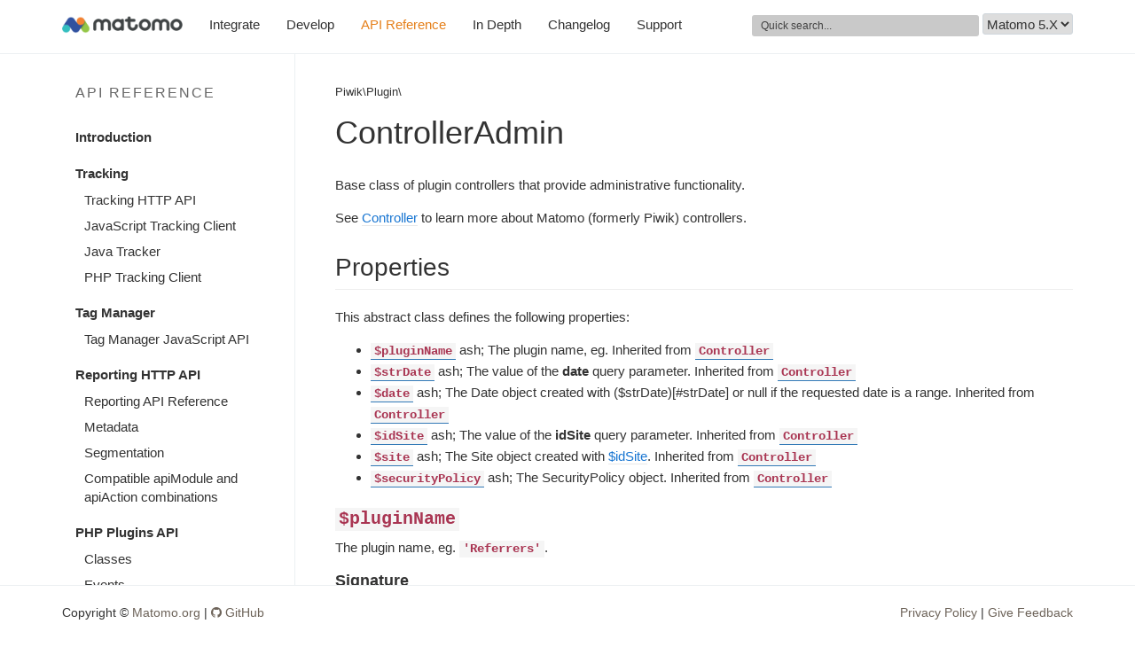

--- FILE ---
content_type: text/html; charset=UTF-8
request_url: https://developer.matomo.org/api-reference/Piwik/Plugin/ControllerAdmin
body_size: 7706
content:
<!DOCTYPE html>
<html lang="en">
<head>
    <title>ControllerAdmin - Matomo Analytics (formerly Piwik Analytics) - Developer Docs - v5</title>
    <meta charset="utf-8">
    <meta name="viewport" content="width=device-width, initial-scale=1.0">
            <link href="/css/bootstrap.min.css?c023138f" rel="stylesheet">
    <link href="/css/font-awesome.min.css?c023138f" rel="stylesheet">
    <link href="/css/highlight.obsidian.css?c023138f" rel="stylesheet" media="screen">
    <link href="/css/app.css?c023138f" rel="stylesheet" media="screen">
    <link href="/css/jquery-ui.min.css?c023138f" rel="stylesheet" media="screen">
    <link href="/css/sidebar.css?c023138f" rel="stylesheet" media="screen">
    <link href="/css/documentation.css?c023138f" rel="stylesheet" media="screen">
    <!--[if lt IE 9]>
    <script src="/js/html5shiv.3.7.0.js?c023138f"></script>
    <script src="/js/respond.min.1.3.0.js?c023138f"></script>
    <![endif]-->
    <link rel="icon" type="image/png" href="/favicon.png">
</head>
<body>

<div id="menu" class="navbar navbar-inverse navbar-fixed-top">
    <div class="container">
        <div class="navbar-header">
            <button type="button" class="navbar-toggle" aria-label="Toggle Navigation" data-toggle="collapse" data-target=".navbar-collapse">
                <span class="icon-bar"></span>
                <span class="icon-bar"></span>
                <span class="icon-bar"></span>
            </button>
            <a class="navbar-brand hidden-sm" href="/"><img fetchpriority="high" alt="Go to Matomo Developer Home" height="20" width="136" src="/img/logo.png"/></a>
        </div>
        <div class="collapse navbar-collapse" role="navigation">
            <ul class="nav navbar-nav">
                <li >
                    <a href="/integration">Integrate</a>
                </li>
                <li >
                    <a href="/develop">Develop</a>
                </li>
                <li class="active">
                    <a href="/api-reference">API Reference</a>
                </li>
                <li >
                    <a href="/piwik-in-depth">In Depth</a>
                </li>
                <li >
                    <a href="/changelog">Changelog</a>
                </li>
                <li >
                    <a href="/support">Support</a>
                </li>
            </ul>
            <ul class="nav navbar-nav pull-right">
                <li>
                    <div id="quick-search-typeahead">
                        <input type="text"
                                id="autocomplete-input"
                               placeholder="Quick search..."/>
                                                <select title="Select your Matomo version"
                                class="piwik-version-select"
                                name="piwik">
                            
                                <option value="/4.x/api-reference/Piwik/Plugin/ControllerAdmin"
                                                                        >Matomo 4.X</option>
                            
                                <option value="/api-reference/Piwik/Plugin/ControllerAdmin"
                                        selected                                >Matomo 5.X</option>
                                                    </select>
                                            </div>
                </li>
            </ul>
        </div>
    </div>
</div>

    
<div class="container" role="main">
    
    <div class="row">

        <div class="col-sm-4 col-md-3">
            <div class="bs-side panel-group">
            <div class="panel panel-primary">

            <div class="panel-heading">
                <h4 class="panel-title">
                    <a href="/api-reference">
                        API Reference
                    </a>
                </h4>
            </div>

            <div class="panel-body bs-sidebar">
                <ul class="nav nav-pills nav-stacked bs-sidenav">
                    
                                                                                <li class="" title="Introduction">
                                                                    <a href="/api-reference/api-reference-introduction">Introduction</a>
                                
                                
                                <ul class="nav">
                                                                    </ul>
                            </li>
                                            
                                                                                <li class="" title="Tracking">
                                                                    <span>Tracking</span>
                                
                                
                                <ul class="nav">
                                                                                                                    <li class="" title="Tracking HTTP API">
                                            <a href="/api-reference/tracking-api"> Tracking HTTP API</a>
                                        </li>
                                                                                                                    <li class="" title="JavaScript Tracking Client">
                                            <a href="/api-reference/tracking-javascript"> JavaScript Tracking Client</a>
                                        </li>
                                                                                                                    <li class="" title="Java Tracker">
                                            <a href="/api-reference/tracking-java"> Java Tracker</a>
                                        </li>
                                                                                                                    <li class="" title="MatomoTracker">
                                            <a href="/api-reference/PHP-Matomo-Tracker"> PHP Tracking Client</a>
                                        </li>
                                                                    </ul>
                            </li>
                                            
                                                                                <li class="" title="Tag Manager">
                                                                    <span>Tag Manager</span>
                                
                                
                                <ul class="nav">
                                                                                                                    <li class="" title="Tag Manager JavaScript API">
                                            <a href="/api-reference/tagmanager/javascript-api-reference"> Tag Manager JavaScript API</a>
                                        </li>
                                                                    </ul>
                            </li>
                                            
                                                                                <li class="" title="Reporting HTTP API">
                                                                    <span>Reporting HTTP API</span>
                                
                                
                                <ul class="nav">
                                                                                                                    <li class="" title="Reporting API Reference">
                                            <a href="/api-reference/reporting-api"> Reporting API Reference</a>
                                        </li>
                                                                                                                    <li class="" title="Metadata">
                                            <a href="/api-reference/reporting-api-metadata"> Metadata</a>
                                        </li>
                                                                                                                    <li class="" title="Segmentation">
                                            <a href="/api-reference/reporting-api-segmentation"> Segmentation</a>
                                        </li>
                                                                                                                    <li class="" title="Compatible apiModule and apiAction combinations">
                                            <a href="/api-reference/reporting-api-apiModule_apiAction-combinations"> Compatible apiModule and apiAction combinations</a>
                                        </li>
                                                                    </ul>
                            </li>
                                            
                                                                                <li class="" title="PHP Plugins API">
                                                                    <span>PHP Plugins API</span>
                                
                                
                                <ul class="nav">
                                                                                                                    <li class="" title="Classes">
                                            <a href="/api-reference/classes"> Classes</a>
                                        </li>
                                                                                                                    <li class="" title="Events">
                                            <a href="/api-reference/events"> Events</a>
                                        </li>
                                                                                                                    <li class="" title="Index">
                                            <a href="/api-reference/index"> Index</a>
                                        </li>
                                                                    </ul>
                            </li>
                                            
                                                                                <li class="" title="WordPress">
                                                                    <span>WordPress</span>
                                
                                
                                <ul class="nav">
                                                                                                                    <li class="" title="Classes">
                                            <a href="/api-reference/wordpress/classes-reference"> Classes</a>
                                        </li>
                                                                                                                    <li class="" title="Hooks">
                                            <a href="/api-reference/wordpress/hooks-reference"> Hooks</a>
                                        </li>
                                                                                                                    <li class="" title="REST API">
                                            <a href="/api-reference/wordpress/restapi-reference"> REST API</a>
                                        </li>
                                                                    </ul>
                            </li>
                                            
                                                                                <li class="" title="Database">
                                                                    <span>Database</span>
                                
                                
                                <ul class="nav">
                                                                                                                    <li class="" title="Database schema">
                                            <a href="/guides/database-schema"> Database schema</a>
                                        </li>
                                                                    </ul>
                            </li>
                                                            </ul>
            </div>

        </div>
    
            <div class="guide-sections panel panel-default">
            <div class="panel-heading">
                <h4 class="panel-title">
                    ControllerAdmin
                </h4>
            </div>

            <div class="panel-body bs-sidebar">
                <ul class="nav nav-pills nav-stacked bs-sidenav">
                                                                <li>
                            <a href="#properties">
                                Properties
                            </a>

                                                            <ul class="nav">

                                                                                                                                                                    <li><a title="&lt;code&gt;$pluginName&lt;/code&gt;" href="#pluginname">$pluginName</a></li>
                                                                                                                                                                                                            <li><a title="&lt;code&gt;$strDate&lt;/code&gt;" href="#strdate">$strDate</a></li>
                                                                                                                                                                                                            <li><a title="&lt;code&gt;$date&lt;/code&gt;" href="#date">$date</a></li>
                                                                                                                                                                                                            <li><a title="&lt;code&gt;$idSite&lt;/code&gt;" href="#idsite">$idSite</a></li>
                                                                                                                                                                                                            <li><a title="&lt;code&gt;$site&lt;/code&gt;" href="#site">$site</a></li>
                                                                                                                                                                                                            <li><a title="&lt;code&gt;$securityPolicy&lt;/code&gt;" href="#securitypolicy">$securityPolicy</a></li>
                                                                            
                                </ul>
                                                    </li>
                                            <li>
                            <a href="#methods">
                                Methods
                            </a>

                                                            <ul class="nav">

                                                                                                                                                                    <li><a title="&lt;code&gt;__construct()&lt;/code&gt;" href="#__construct">__construct()</a></li>
                                                                                                                                                                                                            <li><a title="&lt;code&gt;getDateParameterInTimezone()&lt;/code&gt;" href="#getdateparameterintimezone">getDateParameterInTimezone()</a></li>
                                                                                                                                                                                                            <li><a title="&lt;code&gt;setDate()&lt;/code&gt;" href="#setdate">setDate()</a></li>
                                                                                                                                                                                                            <li><a title="&lt;code&gt;getDefaultAction()&lt;/code&gt;" href="#getdefaultaction">getDefaultAction()</a></li>
                                                                                                                                                                                                            <li><a title="&lt;code&gt;renderTemplate()&lt;/code&gt;" href="#rendertemplate">renderTemplate()</a></li>
                                                                                                                                                                                                            <li><a title="&lt;code&gt;renderReport()&lt;/code&gt;" href="#renderreport">renderReport()</a></li>
                                                                                                                                                                                                            <li><a title="&lt;code&gt;getLastUnitGraph()&lt;/code&gt;" href="#getlastunitgraph">getLastUnitGraph()</a></li>
                                                                                                                                                                                                            <li><a title="&lt;code&gt;getLastUnitGraphAcrossPlugins()&lt;/code&gt;" href="#getlastunitgraphacrossplugins">getLastUnitGraphAcrossPlugins()</a></li>
                                                                                                                                                                                                            <li><a title="&lt;code&gt;getUrlSparkline()&lt;/code&gt;" href="#geturlsparkline">getUrlSparkline()</a></li>
                                                                                                                                                                                                            <li><a title="&lt;code&gt;setMinDateView()&lt;/code&gt;" href="#setmindateview">setMinDateView()</a></li>
                                                                                                                                                                                                            <li><a title="&lt;code&gt;setMaxDateView()&lt;/code&gt;" href="#setmaxdateview">setMaxDateView()</a></li>
                                                                                                                                                                                                            <li><a title="&lt;code&gt;setGeneralVariablesView()&lt;/code&gt;" href="#setgeneralvariablesview">setGeneralVariablesView()</a></li>
                                                                                                                                                                                                            <li><a title="&lt;code&gt;setBasicVariablesView()&lt;/code&gt;" href="#setbasicvariablesview">setBasicVariablesView()</a></li>
                                                                                                                                                                                                            <li><a title="&lt;code&gt;setHostValidationVariablesView()&lt;/code&gt;" href="#sethostvalidationvariablesview">setHostValidationVariablesView()</a></li>
                                                                                                                                                                                                            <li><a title="&lt;code&gt;setPeriodVariablesView()&lt;/code&gt;" href="#setperiodvariablesview">setPeriodVariablesView()</a></li>
                                                                                                                                                                                                            <li><a title="&lt;code&gt;redirectToIndex()&lt;/code&gt;" href="#redirecttoindex">redirectToIndex()</a></li>
                                                                                                                                                                                                            <li><a title="&lt;code&gt;checkTokenInUrl()&lt;/code&gt;" href="#checktokeninurl">checkTokenInUrl()</a></li>
                                                                                                                                                                                                            <li><a title="&lt;code&gt;getCalendarPrettyDate()&lt;/code&gt;" href="#getcalendarprettydate">getCalendarPrettyDate()</a></li>
                                                                                                                                                                                                            <li><a title="&lt;code&gt;setBasicVariablesAdminView()&lt;/code&gt;" href="#setbasicvariablesadminview">setBasicVariablesAdminView()</a></li>
                                                                            
                                </ul>
                                                    </li>
                                    </ul>
            </div>
        </div>
    
</div>
        </div>

        <div class="col-sm-8 col-md-9 documentation">
            
                                                                                                                                                                                                                                                                                                                                                                                                                                                                                                                                                                                                                                                                                                                                                                                                                                                                                                                                                                                                                                                                                                                                                                                                                                                                                                                                                                                                                                                                                                                                                                                                                                                                                                                                                                                                                                                                                                                                                                                                                                                                                                                                                                                                                                                                                                                                                                                                                                                                                                                                                                                                                                                                                                                                                                                                                                                                                                                                                                                                                                                                                                                                        
            <!DOCTYPE html PUBLIC "-//W3C//DTD HTML 4.0 Transitional//EN" "http://www.w3.org/TR/REC-html40/loose.dtd">
<html><body><p><small>Piwik\Plugin\</small></p>

<h1>ControllerAdmin</h1>

<p>Base class of plugin controllers that provide administrative functionality.</p>

<p>See <a href="/api-reference/Piwik/Plugin/Controller">Controller</a> to learn more about Matomo (formerly Piwik) controllers.</p>

<h2>Properties</h2>

<p>This abstract class defines the following properties:</p>

<ul>
<li><a href="#%24pluginname"><code>$pluginName</code></a> ash; The plugin name, eg. Inherited from <a href="../../Piwik/Plugin/Controller"><code>Controller</code></a></li>
<li><a href="#%24strdate"><code>$strDate</code></a> ash; The value of the <strong>date</strong> query parameter. Inherited from <a href="../../Piwik/Plugin/Controller"><code>Controller</code></a></li>
<li><a href="#%24date"><code>$date</code></a> ash; The Date object created with ($strDate)[#strDate] or null if the requested date is a range. Inherited from <a href="../../Piwik/Plugin/Controller"><code>Controller</code></a></li>
<li><a href="#%24idsite"><code>$idSite</code></a> ash; The value of the <strong>idSite</strong> query parameter. Inherited from <a href="../../Piwik/Plugin/Controller"><code>Controller</code></a></li>
<li><a href="#%24site"><code>$site</code></a> ash; The Site object created with <a href="/api-reference/Piwik/Plugin/ControllerAdmin#%24idsite">$idSite</a>. Inherited from <a href="../../Piwik/Plugin/Controller"><code>Controller</code></a></li>
<li><a href="#%24securitypolicy"><code>$securityPolicy</code></a> ash; The SecurityPolicy object. Inherited from <a href="../../Piwik/Plugin/Controller"><code>Controller</code></a></li>
</ul>

<p><a name="%24pluginname" id="$pluginname"></a>
<a name="pluginName" id="pluginName"></a></p>

<h3 id="pluginname"><code>$pluginName</code></h3>

<p>The plugin name, eg. <code>'Referrers'</code>.</p>

<h4 id="signature">Signature</h4>

<ul>
<li>It is a <code>string</code> value.</li>
</ul>

<p><a name="%24strdate" id="$strdate"></a>
<a name="strDate" id="strDate"></a></p>

<h3 id="strdate"><code>$strDate</code></h3>

<p>The value of the <strong>date</strong> query parameter.</p>

<h4 id="signature">Signature</h4>

<ul>
<li>It is a <code>string</code> value.</li>
</ul>

<p><a name="%24date" id="$date"></a>
<a name="date" id="date"></a></p>

<h3 id="date"><code>$date</code></h3>

<p>The Date object created with ($strDate)[#strDate] or null if the requested date is a range.</p>

<h4 id="signature">Signature</h4>

<ul>
<li>It can be one of the following types:

<ul>
<li><a href="../../Piwik/Date"><code>Date</code></a></li>
<li><code>null</code></li>
</ul></li>
</ul>

<p><a name="%24idsite" id="$idsite"></a>
<a name="idSite" id="idSite"></a></p>

<h3 id="idsite"><code>$idSite</code></h3>

<p>The value of the <strong>idSite</strong> query parameter.</p>

<h4 id="signature">Signature</h4>

<ul>
<li>It is a <code>int</code> value.</li>
</ul>

<p><a name="%24site" id="$site"></a>
<a name="site" id="site"></a></p>

<h3 id="site"><code>$site</code></h3>

<p>The Site object created with <a href="/api-reference/Piwik/Plugin/ControllerAdmin#%24idsite">$idSite</a>.</p>

<h4 id="signature">Signature</h4>

<ul>
<li>It is a <a href="../../Piwik/Site"><code>Site</code></a> value.</li>
</ul>

<p><a name="%24securitypolicy" id="$securitypolicy"></a>
<a name="securityPolicy" id="securityPolicy"></a></p>

<h3 id="securitypolicy"><code>$securityPolicy</code></h3>

<p>The SecurityPolicy object.</p>

<h4 id="signature">Signature</h4>

<ul>
<li>It is a <a href="../../Piwik/View/SecurityPolicy"><code>SecurityPolicy</code></a> value.</li>
</ul>

<h2>Methods</h2>

<p>The abstract class defines the following methods:</p>

<ul>
<li><a href="#__construct"><code>__construct()</code></a> ash; Constructor. Inherited from <a href="../../Piwik/Plugin/Controller"><code>Controller</code></a></li>
<li><a href="#getdateparameterintimezone"><code>getDateParameterInTimezone()</code></a> ash; Helper method that converts <code>"today"</code> or <code>"yesterday"</code> to the specified timezone. Inherited from <a href="../../Piwik/Plugin/Controller"><code>Controller</code></a></li>
<li><a href="#setdate"><code>setDate()</code></a> ash; Sets the date to be used by all other methods in the controller. Inherited from <a href="../../Piwik/Plugin/Controller"><code>Controller</code></a></li>
<li><a href="#getdefaultaction"><code>getDefaultAction()</code></a> ash; Returns the name of the default method that will be called when visiting: index.php?module=PluginName without the action parameter. Inherited from <a href="../../Piwik/Plugin/Controller"><code>Controller</code></a></li>
<li><a href="#rendertemplate"><code>renderTemplate()</code></a> ash; Assigns the given variables to the template and renders it. Inherited from <a href="../../Piwik/Plugin/Controller"><code>Controller</code></a></li>
<li><a href="#renderreport"><code>renderReport()</code></a> ash; Convenience method that creates and renders a ViewDataTable for a API method. Inherited from <a href="../../Piwik/Plugin/Controller"><code>Controller</code></a></li>
<li><a href="#getlastunitgraph"><code>getLastUnitGraph()</code></a> ash; Returns a ViewDataTable object that will render a jqPlot evolution graph for the last30 days/weeks/etc. Inherited from <a href="../../Piwik/Plugin/Controller"><code>Controller</code></a></li>
<li><a href="#getlastunitgraphacrossplugins"><code>getLastUnitGraphAcrossPlugins()</code></a> ash; Same as <a href="/api-reference/Piwik/Plugin/ControllerAdmin#getlastunitgraph">getLastUnitGraph()</a>, but will set some properties of the ViewDataTable object based on the arguments supplied. Inherited from <a href="../../Piwik/Plugin/Controller"><code>Controller</code></a></li>
<li><a href="#geturlsparkline"><code>getUrlSparkline()</code></a> ash; Returns a URL to a sparkline image for a report served by the current plugin. Inherited from <a href="../../Piwik/Plugin/Controller"><code>Controller</code></a></li>
<li><a href="#setmindateview"><code>setMinDateView()</code></a> ash; Sets the first date available in the period selector's calendar. Inherited from <a href="../../Piwik/Plugin/Controller"><code>Controller</code></a></li>
<li><a href="#setmaxdateview"><code>setMaxDateView()</code></a> ash; Sets the last date available in the period selector's calendar. Inherited from <a href="../../Piwik/Plugin/Controller"><code>Controller</code></a></li>
<li><a href="#setgeneralvariablesview"><code>setGeneralVariablesView()</code></a> ash; Assigns variables to <a href="/api-reference/Piwik/View">View</a> instances that display an entire page. Inherited from <a href="../../Piwik/Plugin/Controller"><code>Controller</code></a></li>
<li><a href="#setbasicvariablesview"><code>setBasicVariablesView()</code></a> ash; Assigns a set of generally useful variables to a <a href="/api-reference/Piwik/View">View</a> instance. Inherited from <a href="../../Piwik/Plugin/Controller"><code>Controller</code></a></li>
<li><a href="#sethostvalidationvariablesview"><code>setHostValidationVariablesView()</code></a> ash; Checks if the current host is valid and sets variables on the given view, including: Inherited from <a href="../../Piwik/Plugin/Controller"><code>Controller</code></a></li>
<li><a href="#setperiodvariablesview"><code>setPeriodVariablesView()</code></a> ash; Sets general period variables on a view, including: Inherited from <a href="../../Piwik/Plugin/Controller"><code>Controller</code></a></li>
<li><a href="#redirecttoindex"><code>redirectToIndex()</code></a> ash; Helper method used to redirect the current HTTP request to another module/action. Inherited from <a href="../../Piwik/Plugin/Controller"><code>Controller</code></a></li>
<li><a href="#checktokeninurl"><code>checkTokenInUrl()</code></a> ash; Checks that the token_auth in the URL matches the currently logged-in user's token_auth. Inherited from <a href="../../Piwik/Plugin/Controller"><code>Controller</code></a></li>
<li><a href="#getcalendarprettydate"><code>getCalendarPrettyDate()</code></a> ash; Returns a prettified date string for use in period selector widget. Inherited from <a href="../../Piwik/Plugin/Controller"><code>Controller</code></a></li>
<li><a href="#setbasicvariablesadminview"><code>setBasicVariablesAdminView()</code></a> &mdash; Assigns view properties that would be useful to views that render admin pages.</li>
</ul>

<p><a name="__construct" id="__construct"></a>
<a name="__construct" id="__construct"></a></p>

<h3 id="__construct"><code>__construct()</code></h3>

<p>Constructor.</p>

<h4 id="signature">Signature</h4>

<p><a name="getdateparameterintimezone" id="getdateparameterintimezone"></a>
<a name="getDateParameterInTimezone" id="getDateParameterInTimezone"></a></p>

<h3 id="getdateparameterintimezone"><code>getDateParameterInTimezone()</code></h3>

<p>Helper method that converts <code>"today"</code> or <code>"yesterday"</code> to the specified timezone.</p>

<p>If the date is absolute, ie. YYYY-MM-DD, it will not be converted to the timezone.</p>

<h4 id="signature">Signature</h4>

<ul>
<li>It accepts the following parameter(s):

<ul>
<li><code>$date</code> (<code>string</code>) &mdash;
<code>'today'</code>, <code>'yesterday'</code>, <code>'YYYY-MM-DD'</code></li>
<li><code>$timezone</code> (<code>string</code>) &mdash;
The timezone to use.</li>
</ul></li>
<li>It returns a <a href="../../Piwik/Date"><code>Date</code></a> value.</li>
</ul>

<p><a name="setdate" id="setdate"></a>
<a name="setDate" id="setDate"></a></p>

<h3 id="setdate"><code>setDate()</code></h3>

<p>Sets the date to be used by all other methods in the controller.</p>

<p>If the date has to be modified, this method should be called just after
construction.</p>

<h4 id="signature">Signature</h4>

<ul>
<li>It accepts the following parameter(s):

<ul>
<li><code>$date</code> (<a href="../../Piwik/Date"><code>Date</code></a>) &mdash;
The new Date.</li>
</ul></li>
<li>It returns a <code>void</code> value.</li>
</ul>

<p><a name="getdefaultaction" id="getdefaultaction"></a>
<a name="getDefaultAction" id="getDefaultAction"></a></p>

<h3 id="getdefaultaction"><code>getDefaultAction()</code></h3>

<p>Returns the name of the default method that will be called
when visiting: index.php?module=PluginName without the action parameter.</p>

<h4 id="signature">Signature</h4>

<ul>
<li>It returns a <code>string</code> value.</li>
</ul>

<p><a name="rendertemplate" id="rendertemplate"></a>
<a name="renderTemplate" id="renderTemplate"></a></p>

<h3 id="rendertemplate"><code>renderTemplate()</code></h3>

<p>Since Matomo 2.5.0</p>

<p>Assigns the given variables to the template and renders it.</p>

<p>Example:</p>

<pre><code>public function myControllerAction () {
   return $this-&gt;renderTemplate('index', array(
       'answerToLife' =&gt; '42'
   ));
}
</code></pre>

<p>This will render the 'index.twig' file within the plugin templates folder and assign the view variable
<code>answerToLife</code> to <code>42</code>.</p>

<h4 id="signature">Signature</h4>

<ul>
<li>It accepts the following parameter(s):

<ul>
<li><code>$template</code> (<code>string</code>) &mdash;
The name of the template file. If only a name is given it will automatically use the template within the plugin folder. For instance 'myTemplate' will result in '@$pluginName/myTemplate.twig'. Alternatively you can include the full path: '@anyOtherFolder/otherTemplate'. The trailing '.twig' is not needed.</li>
<li><code>$variables</code> (<code>array</code>) &mdash;
For instance array('myViewVar' =&gt; 'myValue'). In template you can use {{ myViewVar }}</li>
</ul></li>
<li>It returns a <code>string</code> value.</li>
</ul>

<p><a name="renderreport" id="renderreport"></a>
<a name="renderReport" id="renderReport"></a></p>

<h3 id="renderreport"><code>renderReport()</code></h3>

<p>Convenience method that creates and renders a ViewDataTable for a API method.</p>

<h4 id="signature">Signature</h4>

<ul>
<li><p>It accepts the following parameter(s):</p>

<ul>
<li><code>$apiAction</code> (<code>string</code>|<a href="../../Piwik/Plugin/Report"><code>Report</code></a>) &mdash;
The name of the API action (eg, <code>'getResolution'</code>) or an instance of an report.</li>
<li><code>$controllerAction</code> (<code>bool</code>) &mdash;
The name of the Controller action name that is rendering the report. Defaults to the <code>$apiAction</code>.</li>
</ul></li>
<li><p><em>Returns:</em>  <code>string</code>|<code>void</code> &mdash;
See <code>$fetch</code>.</p></li>
<li>It throws one of the following exceptions:

<ul>
<li><a href="http://php.net/class.Exception"><code>Exception</code></a> &mdash; if <code>$pluginName</code> is not an existing plugin or if <code>$apiAction</code> is not an
           existing method of the plugin's API.</li>
</ul></li>
</ul>

<p><a name="getlastunitgraph" id="getlastunitgraph"></a>
<a name="getLastUnitGraph" id="getLastUnitGraph"></a></p>

<h3 id="getlastunitgraph"><code>getLastUnitGraph()</code></h3>

<p>Returns a ViewDataTable object that will render a jqPlot evolution graph
for the last30 days/weeks/etc. of the current period, relative to the current date.</p>

<h4 id="signature">Signature</h4>

<ul>
<li>It accepts the following parameter(s):

<ul>
<li><code>$currentModuleName</code> (<code>string</code>) &mdash;
The name of the current plugin.</li>
<li><code>$currentControllerAction</code> (<code>string</code>) &mdash;
The name of the action that renders the desired report.</li>
<li><code>$apiMethod</code> (<code>string</code>) &mdash;
The API method that the ViewDataTable will use to get graph data.</li>
</ul></li>
<li>It returns a <a href="../../Piwik/Plugin/ViewDataTable"><code>ViewDataTable</code></a> value.</li>
</ul>

<p><a name="getlastunitgraphacrossplugins" id="getlastunitgraphacrossplugins"></a>
<a name="getLastUnitGraphAcrossPlugins" id="getLastUnitGraphAcrossPlugins"></a></p>

<h3 id="getlastunitgraphacrossplugins"><code>getLastUnitGraphAcrossPlugins()</code></h3>

<p>Same as <a href="/api-reference/Piwik/Plugin/ControllerAdmin#getlastunitgraph">getLastUnitGraph()</a>, but will set some properties of the ViewDataTable
object based on the arguments supplied.</p>

<h4 id="signature">Signature</h4>

<ul>
<li>It accepts the following parameter(s):

<ul>
<li><code>$currentModuleName</code> (<code>string</code>) &mdash;
The name of the current plugin.</li>
<li><code>$currentControllerAction</code> (<code>string</code>) &mdash;
The name of the action that renders the desired report.</li>
<li><code>$columnsToDisplay</code> (<code>array</code>) &mdash;
The value to use for the ViewDataTable's columns_to_display config property.</li>
<li><code>$selectableColumns</code> (<code>array</code>) &mdash;
The value to use for the ViewDataTable's selectable_columns config property.</li>
<li><code>$reportDocumentation</code> (<code>bool</code>|<code>string</code>) &mdash;
The value to use for the ViewDataTable's documentation config property.</li>
<li><code>$apiMethod</code> (<code>string</code>) &mdash;
The API method that the ViewDataTable will use to get graph data.</li>
</ul></li>
<li>It returns a <a href="../../Piwik/Plugin/ViewDataTable"><code>ViewDataTable</code></a> value.</li>
</ul>

<p><a name="geturlsparkline" id="geturlsparkline"></a>
<a name="getUrlSparkline" id="getUrlSparkline"></a></p>

<h3 id="geturlsparkline"><code>getUrlSparkline()</code></h3>

<p>Returns a URL to a sparkline image for a report served by the current plugin.</p>

<p>The result of this URL should be used with the <a href="/api-reference/Piwik/View#twig">sparkline()</a> twig function.</p>

<p>The current site ID and period will be used.</p>

<h4 id="signature">Signature</h4>

<ul>
<li><p>It accepts the following parameter(s):</p>

<ul>
<li><code>$action</code> (<code>string</code>) &mdash;
Method name of the controller that serves the report.</li>
<li><code>$customParameters</code> (<code>array</code>) &mdash;
The array of query parameter name/value pairs that should be set in result URL.</li>
</ul></li>
<li><p><em>Returns:</em>  <code>string</code> &mdash;
The generated URL.</p></li>
</ul>

<p><a name="setmindateview" id="setmindateview"></a>
<a name="setMinDateView" id="setMinDateView"></a></p>

<h3 id="setmindateview"><code>setMinDateView()</code></h3>

<p>Sets the first date available in the period selector's calendar.</p>

<h4 id="signature">Signature</h4>

<ul>
<li>It accepts the following parameter(s):

<ul>
<li><code>$minDate</code> (<a href="../../Piwik/Date"><code>Date</code></a>) &mdash;
The min date.</li>
<li><code>$view</code> (<a href="../../Piwik/View"><code>View</code></a>) &mdash;
The view that contains the period selector.</li>
</ul></li>
<li>It does not return anything or a mixed result.</li>
</ul>

<p><a name="setmaxdateview" id="setmaxdateview"></a>
<a name="setMaxDateView" id="setMaxDateView"></a></p>

<h3 id="setmaxdateview"><code>setMaxDateView()</code></h3>

<p>Sets the last date available in the period selector's calendar. Usually this is just the "today" date
for a site (which varies based on the timezone of a site).</p>

<h4 id="signature">Signature</h4>

<ul>
<li>It accepts the following parameter(s):

<ul>
<li><code>$maxDate</code> (<a href="../../Piwik/Date"><code>Date</code></a>) &mdash;
The max date.</li>
<li><code>$view</code> (<a href="../../Piwik/View"><code>View</code></a>) &mdash;
The view that contains the period selector.</li>
</ul></li>
<li>It does not return anything or a mixed result.</li>
</ul>

<p><a name="setgeneralvariablesview" id="setgeneralvariablesview"></a>
<a name="setGeneralVariablesView" id="setGeneralVariablesView"></a></p>

<h3 id="setgeneralvariablesview"><code>setGeneralVariablesView()</code></h3>

<p>Assigns variables to <a href="/api-reference/Piwik/View">View</a> instances that display an entire page.</p>

<p>The following variables assigned:</p>

<p><strong>date</strong> - The value of the <strong>date</strong> query parameter.
<strong>idSite</strong> - The value of the <strong>idSite</strong> query parameter.
<strong>rawDate</strong> - The value of the <strong>date</strong> query parameter.
<strong>prettyDate</strong> - A pretty string description of the current period.
<strong>siteName</strong> - The current site's name.
<strong>siteMainUrl</strong> - The URL of the current site.
<strong>startDate</strong> - The start date of the current period. A <a href="/api-reference/Piwik/Date">Date</a> instance.
<strong>endDate</strong> - The end date of the current period. A <a href="/api-reference/Piwik/Date">Date</a> instance.
<strong>language</strong> - The current language's language code.
<strong>config_action_url_category_delimiter</strong> - The value of the <code>[General] action_url_category_delimiter</code>
                                           INI config option.
<strong>topMenu</strong> - The result of <code>MenuTop::getInstance()-&gt;getMenu()</code>.</p>

<p>As well as the variables set by <a href="/api-reference/Piwik/Plugin/ControllerAdmin#setperiodvariablesview">setPeriodVariablesView()</a>.</p>

<p>Will exit on error.</p>

<h4 id="signature">Signature</h4>

<ul>
<li><p>It accepts the following parameter(s):</p>

<ul>
<li><code>$view</code> (<a href="../../Piwik/View"><code>View</code></a>) &mdash;</li>
</ul></li>
<li><p>It returns a <code>void</code> value.</p></li>
</ul>

<p><a name="setbasicvariablesview" id="setbasicvariablesview"></a>
<a name="setBasicVariablesView" id="setBasicVariablesView"></a></p>

<h3 id="setbasicvariablesview"><code>setBasicVariablesView()</code></h3>

<p>Assigns a set of generally useful variables to a <a href="/api-reference/Piwik/View">View</a> instance.</p>

<p>The following variables assigned:</p>

<p><strong>isSuperUser</strong> - True if the current user is the Super User, false if otherwise.
<strong>hasSomeAdminAccess</strong> - True if the current user has admin access to at least one site,
                         false if otherwise.
<strong>isCustomLogo</strong> - The value of the <code>branding_use_custom_logo</code> option.
<strong>logoHeader</strong> - The header logo URL to use.
<strong>logoLarge</strong> - The large logo URL to use.
<strong>logoSVG</strong> - The SVG logo URL to use.
<strong>hasSVGLogo</strong> - True if there is a SVG logo, false if otherwise.
<strong>enableFrames</strong> - The value of the <code>[General] enable_framed_pages</code> INI config option. If
                   true, <a href="/api-reference/Piwik/View#setxframeoptions">View::setXFrameOptions()</a> is called on the view.</p>

<p>Also calls <a href="/api-reference/Piwik/Plugin/ControllerAdmin#sethostvalidationvariablesview">setHostValidationVariablesView()</a>.</p>

<h4 id="signature">Signature</h4>

<ul>
<li><p>It accepts the following parameter(s):</p>

<ul>
<li><code>$view</code> (<a href="../../Piwik/View"><code>View</code></a>) &mdash;</li>
</ul></li>
<li><p>It does not return anything or a mixed result.</p></li>
</ul>

<p><a name="sethostvalidationvariablesview" id="sethostvalidationvariablesview"></a>
<a name="setHostValidationVariablesView" id="setHostValidationVariablesView"></a></p>

<h3 id="sethostvalidationvariablesview"><code>setHostValidationVariablesView()</code></h3>

<p>Checks if the current host is valid and sets variables on the given view, including:</p>

<ul>
<li><strong>isValidHost</strong> - true if host is valid, false if otherwise</li>
<li><strong>invalidHostMessage</strong> - message to display if host is invalid (only set if host is invalid)</li>
<li><strong>invalidHost</strong> - the invalid hostname (only set if host is invalid)</li>
<li><strong>mailLinkStart</strong> - the open tag of a link to email the Super User of this problem (only set
                  if host is invalid)</li>
</ul>

<h4 id="signature">Signature</h4>

<ul>
<li><p>It accepts the following parameter(s):</p>

<ul>
<li><code>$view</code> (<a href="../../Piwik/View"><code>View</code></a>) &mdash;</li>
</ul></li>
<li><p>It does not return anything or a mixed result.</p></li>
</ul>

<p><a name="setperiodvariablesview" id="setperiodvariablesview"></a>
<a name="setPeriodVariablesView" id="setPeriodVariablesView"></a></p>

<h3 id="setperiodvariablesview"><code>setPeriodVariablesView()</code></h3>

<p>Sets general period variables on a view, including:</p>

<ul>
<li><strong>displayUniqueVisitors</strong> - Whether unique visitors should be displayed for the current
                          period.</li>
<li><strong>period</strong> - The value of the <strong>period</strong> query parameter.</li>
<li><strong>otherPeriods</strong> - <code>array('day', 'week', 'month', 'year', 'range')</code></li>
<li><strong>periodsNames</strong> - List of available periods mapped to their singular and plural translations.</li>
</ul>

<h4 id="signature">Signature</h4>

<ul>
<li><p>It accepts the following parameter(s):</p>

<ul>
<li><code>$view</code> (<a href="../../Piwik/View"><code>View</code></a>) &mdash;</li>
</ul></li>
<li><p>It does not return anything or a mixed result.</p></li>
<li>It throws one of the following exceptions:

<ul>
<li><a href="http://php.net/class.Exception"><code>Exception</code></a> &mdash; if the current period is invalid.</li>
</ul></li>
</ul>

<p><a name="redirecttoindex" id="redirecttoindex"></a>
<a name="redirectToIndex" id="redirectToIndex"></a></p>

<h3 id="redirecttoindex"><code>redirectToIndex()</code></h3>

<p>Helper method used to redirect the current HTTP request to another module/action.</p>

<p>This function will exit immediately after executing.</p>

<h4 id="signature">Signature</h4>

<ul>
<li>It accepts the following parameter(s):

<ul>
<li><code>$moduleToRedirect</code> (<code>string</code>) &mdash;
The plugin to redirect to, eg. <code>"MultiSites"</code>.</li>
<li><code>$actionToRedirect</code> (<code>string</code>) &mdash;
Action, eg. <code>"index"</code>.</li>
<li><code>$websiteId</code> (<code>int</code>|<code>null</code>) &mdash;
The new idSite query parameter, eg, <code>1</code>.</li>
<li><code>$defaultPeriod</code> (<code>string</code>|<code>null</code>) &mdash;
The new period query parameter, eg, <code>'day'</code>.</li>
<li><code>$defaultDate</code> (<code>string</code>|<code>null</code>) &mdash;
The new date query parameter, eg, <code>'today'</code>.</li>
<li><code>$parameters</code> (<code>array</code>) &mdash;
Other query parameters to append to the URL.</li>
</ul></li>
<li>It does not return anything or a mixed result.</li>
</ul>

<p><a name="checktokeninurl" id="checktokeninurl"></a>
<a name="checkTokenInUrl" id="checkTokenInUrl"></a></p>

<h3 id="checktokeninurl"><code>checkTokenInUrl()</code></h3>

<p>Checks that the token_auth in the URL matches the currently logged-in user's token_auth.</p>

<p>This is a protection against CSRF and should be used in all controller
methods that modify Matomo or any user settings.</p>

<p>If called from JavaScript by using the <code>ajaxHelper</code> you have to call <code>ajaxHelper.withTokenInUrl();</code> before
<code>ajaxHandler.send();</code> to send the token along with the request.</p>

<p><strong>The token_auth should never appear in the browser's address bar.</strong></p>

<h4 id="signature">Signature</h4>

<ul>
<li>It does not return anything or a mixed result.</li>
<li>It throws one of the following exceptions:

<ul>
<li><a href="../../Piwik/NoAccessException"><code>Piwik\NoAccessException</code></a> &mdash; If the token doesn't match.</li>
</ul></li>
</ul>

<p><a name="getcalendarprettydate" id="getcalendarprettydate"></a>
<a name="getCalendarPrettyDate" id="getCalendarPrettyDate"></a></p>

<h3 id="getcalendarprettydate"><code>getCalendarPrettyDate()</code></h3>

<p>Returns a prettified date string for use in period selector widget.</p>

<h4 id="signature">Signature</h4>

<ul>
<li>It accepts the following parameter(s):

<ul>
<li><code>$period</code> (<a href="../../Piwik/Period"><code>Period</code></a>) &mdash;
The period to return a pretty string for.</li>
</ul></li>
<li>It returns a <code>string</code> value.</li>
</ul>

<p><a name="setbasicvariablesadminview" id="setbasicvariablesadminview"></a>
<a name="setBasicVariablesAdminView" id="setBasicVariablesAdminView"></a></p>

<h3 id="setbasicvariablesadminview"><code>setBasicVariablesAdminView()</code></h3>

<p>Assigns view properties that would be useful to views that render admin pages.</p>

<p>Assigns the following variables:</p>

<ul>
<li><strong>statisticsNotRecorded</strong> - Set to true if the <code>[Tracker] record_statistics</code> INI
                          config is <code>0</code>. If not <code>0</code>, this variable will not be defined.</li>
<li><strong>topMenu</strong> - The result of <code>MenuTop::getInstance()-&gt;getMenu()</code>.</li>
<li><strong>enableFrames</strong> - The value of the <code>[General] enable_framed_pages</code> INI config option. If
               true, <a href="/api-reference/Piwik/View#setxframeoptions">View::setXFrameOptions()</a> is called on the view.</li>
<li><strong>isSuperUser</strong> - Whether the current user is a superuser or not.</li>
<li><strong>usingOldGeoIPPlugin</strong> - Whether this Matomo install is currently using the old GeoIP
                        plugin or not.</li>
<li><strong>invalidPluginsWarning</strong> - Set if some of the plugins to load (determined by INI configuration)
                          are invalid or missing.</li>
<li><strong>phpVersion</strong> - The current PHP version.</li>
<li><strong>phpIsNewEnough</strong> - Whether the current PHP version is new enough to run Matomo.</li>
<li><strong>adminMenu</strong> - The result of <code>MenuAdmin::getInstance()-&gt;getMenu()</code>.</li>
</ul>

<h4 id="signature">Signature</h4>

<ul>
<li><p>It accepts the following parameter(s):</p>

<ul>
<li><code>$view</code> (<a href="../../Piwik/View"><code>View</code></a>) &mdash;</li>
</ul></li>
<li><p>It does not return anything or a mixed result.</p></li>
</ul>
</body></html>


            
            
        </div>

    </div>

</div>

    <footer role="contentinfo">
        <div class="container">
            <p class="pull-left">
                Copyright &copy; <a href="https://matomo.org">Matomo.org</a>
                |
                <a href="https://github.com/matomo-org"><i class="fa fa-github"></i> GitHub</a>
            </p>
            <p class="pull-right"></p>
            <p class="pull-right">
                <a href="mailto:developer@matomo.org?subject=Feedback%20Developer%20Guides">Give Feedback</a>            </p>
            <p class="pull-right">
                <a href="https://matomo.org/privacy-policy" target="_blank">Privacy Policy</a>&nbsp;|&nbsp;
            </p>
        </div>
    </footer>

<script src="/js/jquery.min.js?c023138f"></script>
<script src="/js/bootstrap.min.js?c023138f"></script>
<script src="/js/jquery-ui.min.js?c023138f"></script>
<script src="/js/app.js?c023138f"></script>
<script src="/js/highlight.8.2.min.js?c023138f"></script>
<script type="text/javascript">
$(document).ready(function () {
    // Disable language auto-detect on code blocks that don't have a language
    // This prevents a messy highlighting when the block doesn't contain code
    $('pre code:not([class])').addClass('no-highlight hljs');
    hljs.initHighlightingOnLoad();
});
</script>

<!-- Piwik -->
<script type="text/javascript">

    var _paq = _paq || [];
    _paq.push(["disableCookies"]);
        _paq.push(["setCustomVariable", 1, 'PiwikVersion', '5', 'page']);
    _paq.push(["trackPageView"]);
    _paq.push(["enableLinkTracking"]);

    function track() {

        (function() {
            var u="https://demo.matomo.org/";
            _paq.push(["setTrackerUrl", u+"piwik.php"]);
            _paq.push(["setSiteId", "36"]);

            var d=document, g=d.createElement("script"), s=d.getElementsByTagName("script")[0]; g.type="text/javascript";
            g.defer=true; g.async=true; g.src=u+"piwik.js"; s.parentNode.insertBefore(g,s);
        })();
    }

    if (window.addEventListener) { window.addEventListener("load", track, false); }
    else if (window.attachEvent) { window.attachEvent("onload",track); }
    else {
        track();
    }
</script>
<!-- End Piwik Code -->

</body>
</html>

<!-- Cached response -->

--- FILE ---
content_type: text/css
request_url: https://developer.matomo.org/css/sidebar.css?c023138f
body_size: 351
content:
.panel-group .panel {
    margin-bottom: 20px;
    border-radius: 0;
}
.bs-side.panel-group {
    margin-bottom: 20px;
    /* margin-bottom:20px; */
    margin-top: -20px;
    padding-top: 20px;
    border-right: 1px solid #ecf0f2;
}
.panel {
    box-shadow: none;
    -webkit-box-shadow: none;
}
.panel-title {
    color: #666;
    text-transform: uppercase;
}
.panel-heading {
    padding: 16px 15px;
}
/* Customize all "primary" panels */
.panel-primary {
    border: 0;
    background-color: white;
}
.panel-primary > .panel-heading {
    background-color: white;
    color: #8a8989;
    text-align: left;
    text-transform: uppercase;
    font-size: 14px;
    letter-spacing: 2px;
    border-bottom: 0;
}
.panel-primary li.active > a, .panel-primary li.active > a:hover, .panel-primary li.active > a:focus {
    color: #246998;
    background-color: transparent;
}

/* First level of nav */
.bs-sidenav {
    padding-top: 10px;
    padding-bottom: 10px;
    overflow: hidden;
    text-overflow: ellipsis;
}

/* All levels of nav */
.bs-sidebar .nav > li > a, .bs-sidebar .nav > li > span {
    display: block;
    padding: 5px 15px;
    overflow: hidden;
    text-overflow: ellipsis;
    font-weight: bold;
}

.bs-sidebar .nav-pills > li > a {
    border-radius: 0;
}

.bs-sidebar .nav>li>a:hover, .bs-sidebar  .nav>li>a:focus {
    background: #fff;
    color: #e57f19 !important;
}

/* Nav: second level */
.bs-sidebar .nav .nav {
    margin-bottom: 10px;
}
.bs-sidebar .nav .nav > li > a {
    padding-top:    4px;
    padding-bottom: 4px;
    padding-left: 25px;
    font-weight: normal;
}

.bs-side .panel-body {
    padding:0;
}
.panel-body a, .panel-body a:hover, .panel-body a:focus {
    color: #333;
}


--- FILE ---
content_type: text/javascript
request_url: https://developer.matomo.org/js/app.js?c023138f
body_size: 353
content:
$(function () {
    $('a').each(function (index, a) {
        var link = $(a).attr('href');

        if (link && 0 === link.indexOf('http')) {
            $(a).attr('target', '_blank');
        }
    });

    $('.piwik-version-select').on('change', function () {
        location.assign($(this).val());
    });

    $('.documentation img').each(function (index, img) {
        var imageSrc = $(img).attr('src');

        if (imageSrc) {
            $(img).wrap('<a href="' + imageSrc + '" target="_blank"></a>');
        }
    });

    $('.documentation table').addClass('table table-striped table-bordered');

    // jqueryui autocpmplete search box
    $.getJSON( "/data/documents", function( data ) {
        var quickSearchData = [];
        for(i in data.names) {
            quickSearchData.push({
                label: data.names[i],
                value: data.urls[i]
            });
        }
        $( "#autocomplete-input" ).autocomplete({
            source: quickSearchData,
            minLength: 2,
            position: { my: 'left+5 top+10' }, // default styling overlapped first menu item
            select: function (event, ui) {
                _paq.push(['trackSiteSearch', ui.item, false, false]);
                $('#autocomplete-input').val(ui.item.label);
                window.location.href = ui.item.value;
            },
        });
    });
});
